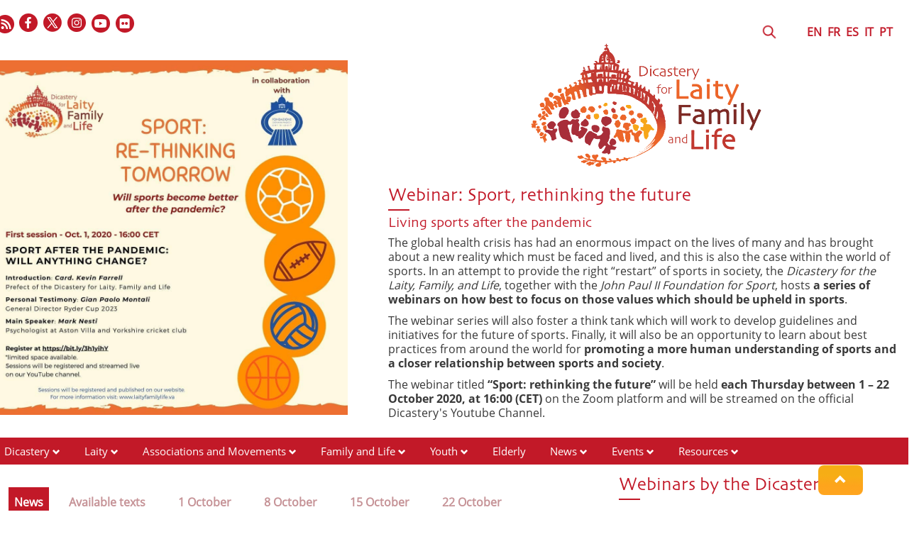

--- FILE ---
content_type: text/html; charset=UTF-8
request_url: https://www.laityfamilylife.va/content/laityfamilylife/en/eventi/2020/webinar-sullo-sport.html
body_size: 8175
content:
<!DOCTYPE HTML>
<html class="no-js" lang="en">
<head>
    <meta charset="utf-8">
    <!-- BEGIN: SEO -->
<title>Webinar: Sport, rethinking the future</title>
<meta name="description" content="Webinar: Sport, rethinking the future">
<meta name="keywords" content=", event, Dicastero, Sport, webinar">
<link rel="canonical" href="https://www.laityfamilylife.va/content/laityfamilylife/en/eventi/2020/webinar-sullo-sport.html">
<!-- BEGIN: OG -->
<meta property="og:title" content="Webinar: Sport, rethinking the future">
<meta property="og:image" content="https://www.laityfamilylife.va/content/dam/laityfamilylife/sito/logo/logo-en.png/_jcr_content/renditions/cq5dam.web.1280.1280.png">
<meta property="og:description" content="Webinar: Sport, rethinking the future">
<meta property="og:url" content="https://www.laityfamilylife.va/content/laityfamilylife/en/eventi/2020/webinar-sullo-sport.html">
<meta property="og:type" content="website">


<meta name="twitter:url" content="https://www.laityfamilylife.va/content/laityfamilylife/en/eventi/2020/webinar-sullo-sport.html">
<meta name="twitter:image" content="https://www.laityfamilylife.va/content/dam/laityfamilylife/sito/logo/logo-en.png/_jcr_content/renditions/cq5dam.web.1280.1280.png">
    <meta name="twitter:card" content="summary_large_image">
<meta name="twitter:description" content="Webinar: Sport, rethinking the future">
<meta name="twitter:title" content="Webinar: Sport, rethinking the future">
<!-- END OG-->
<!-- END: SEO -->
<!-- Global site tag (gtag.js) - Google Analytics -->
<script async="true" src="https://www.googletagmanager.com/gtag/js?id=G-6QJ0BBC426"></script>
<script>
  window.dataLayer = window.dataLayer || [];
  function gtag(){dataLayer.push(arguments);}
  gtag('js', new Date());
  gtag('config', 'G-6QJ0BBC426');
</script>

<link rel="stylesheet" href="/etc/designs/bootstrap/library/clientlibs.min.0d8d4e486089f01a0b1efcd4dde435e2.css" type="text/css">
<link rel="stylesheet" href="/etc/clientlibs/foundation/main.min.77f07f85da93e61bb291da28df2065ac.css" type="text/css">
<link rel="stylesheet" href="/etc/designs/generics2/library/clientlibs.min.25498fb47f0d5f43eead9ee78241c07f.css" type="text/css">
<link rel="stylesheet" href="/etc/designs/laityfamilylife/release/library/main.min.a4acf938ef2c247b0e0e585c84beb14a.css" type="text/css">
<link rel="stylesheet" href="/etc/designs/laityfamilylife/release/library/head.min.4d1e02ed940e641c342c0895d3902a1d.css" type="text/css">
<script type="text/javascript" src="/etc/clientlibs/granite/jquery.min.e0cc37eb1ac1cf9f859edde97cb8dc9f.js"></script>
<script type="text/javascript" src="/etc/clientlibs/granite/utils.min.cd31222ac49213ace66f3568912db918.js"></script>
<script type="text/javascript" src="/etc/clientlibs/granite/jquery/granite.min.e26b5f40a34d432bee3ded1ccbdc7041.js"></script>
<script type="text/javascript" src="/etc/clientlibs/foundation/jquery.min.d7c42e4a257b8b9fe38d1c53dd20d01a.js"></script>
<script type="text/javascript" src="/etc/designs/laityfamilylife/release/library/head.min.663628f795cb62444143fde1ebdf2b5b.js"></script>


<link rel="mask-icon" href="/etc/designs/laityfamilylife/release/library/main/images/favicon.svg" color="#757674" sizes="any"/>
<link rel="icon" href="/etc/designs/laityfamilylife/release/library/main/images/favicon.ico"/>
<link rel="apple-touch-icon-precomposed" href="/etc/designs/laityfamilylife/release/library/main/images/appletouch.png">
<meta name="viewport" content="width=device-width, initial-scale=1.0" />
<meta http-equiv="X-UA-Compatible" content="IE=edge">

</head>
<body class="laityfamilylife event">
    <div class="wrapper  site-laityfamilylife">
    <header id="header-page">
    <div class="row separator-header">
        <div class="block-display">
            <div class="col-xs-12 col-sm-5 col-md-5 header-logo">
                <div class="icon-social-link">
                    <ul class="social-icons-special">
    <li class="flickr"><a target="_blank" href="https://www.flickr.com/photos/laityfamilylife/albums" title="Flickr"></a></li>
    <li class="youtube"><a target="_blank" href="https://www.youtube.com/channel/UC7oVBYCke8VNKz7c7KtWlkg" title="Youtube"></a></li>
    <li class="instagram"><a target="_blank" href="https://www.instagram.com/laityfamilylife/" title="Instagram"></a></li>
    <li class="twitter"><a target="_blank" href="https://twitter.com/LaityFamilyLife" title="Twitter"></a></li>
    <li class="facebook"><a target="_blank" href="https://www.facebook.com/laityfamilylife" title="Facebook"></a></li>
    <li class="rss">
        <a href="/content/laityfamilylife/en/_jcr_content/icon-social.rss.xml" target="_blank" title="Rss"></a>
    </li>
    </ul>
    </div>
                


<!--  BEGIN BANNER COMPONENT -->

<div class="siv-image">
    
                <img class="siv-image-img" title="fotoIG" alt="fotoIG" src="/content/laityfamilylife/en/eventi/2020/webinar-sullo-sport/_jcr_content/image-event.img.jpg/1600963073674.jpg">
                
</div>
<!--  END BANNER COMPONENT --></div>
            <div class="col-xs-12 col-sm-7 col-md-7  header-other">
                <div class="col-xs-12 col-sm-12 col-md-12">
                    <div class="language">
                        <div class="header-language">
                            
        

<!-- BEGIN languagesnav -->
        

            
            
            
            <a class="current-language" href="/content/laityfamilylife/en/eventi/2020/webinar-sullo-sport.html"> EN</a>
            
            
            
            <a href="/content/laityfamilylife/fr/eventi/2020/webinar-sullo-sport.html"> FR</a>
            
            
            
            <a href="/content/laityfamilylife/es/eventi/2020/webinar-sullo-sport.html"> ES</a>
            
            
            
            <a href="/content/laityfamilylife/it/eventi/2020/webinar-sullo-sport.html"> IT</a>
            
            
            
            <a href="/content/laityfamilylife/pt/eventi/2020/webinar-sullo-sport.html"> PT</a>




<!-- END languagesnav --></div>
                        <div class="header-search">
                            <a href="#"><span class="icon-search">&nbsp;</span></a>
                            <!-- BEGIN searchform -->
<div class="siv-searchform header-search-container">
    <form id="searchbox" action="/content/laityfamilylife/en/ricerca.html">
        <input class="header-search-input" name="q" value="" placeholder="Search">
        <input value="Search" type="submit">
    </form>
</div>
<!-- END searchform --></div>
                    </div>
                </div>
                <a id="logo-header" href="/content/laityfamilylife/en.html">
                    <img class="desktop-logo" src="/content/dam/laityfamilylife/sito/logo/logo-en.png/_jcr_content/renditions/cq5dam.web.1280.1280.png" alt="Laity Family Life - Site"/>
                    <img class="mobile-logo" src="/content/dam/laityfamilylife/sito/logo/internal-logo-en.png/_jcr_content/renditions/cq5dam.web.1280.1280.png" alt="Laity Family Life - Site"/>
                </a>

                <div class="parsys-header-events col-md-12 col-sm-12 col-xs-12">
                    


<h2 class="default-style "  >Webinar: Sport, rethinking the future</h2>


<h4 class="default-style "  >Living sports after the pandemic</h4>

<!-- BEGIN text -->

<div class="siv-text "><p>The global health crisis has had an enormous impact on the lives of many and has brought about a new reality which must be faced and lived, and this is also the case within the world of sports. In an attempt to provide the right “restart” of sports in society, the <i>Dicastery for the Laity, Family, and Life</i>, together with the&nbsp;<i>John Paul II Foundation for Sport</i>, hosts<b> a series of webinars on how best to focus on those values which should be upheld in sports</b>. </p>
<p>The webinar series will also foster a think tank which will work to develop guidelines and initiatives for the future of sports. Finally, it will also be an opportunity to learn about best practices from around the world for <b>promoting a more human understanding of sports and a closer relationship between sports and society</b>.</p>
<p>The webinar titled <b>“Sport: rethinking the future”</b> will be held<b> each Thursday between 1 – 22 October 2020, at 16:00 (CET)</b> on the Zoom platform and will be streamed on the official Dicastery's Youtube Channel.&nbsp;</p>
</div>
<!-- END text -->
</div>
            </div>
        </div>
        <div class="col-md-12 col-sm-12 col-xs-12 menu page">
            <div id="mobile-menu">
                <div id="nav-icon2">
                    <span></span>
                    <span></span>
                    <span></span>
                    <span></span>
                    <span></span>
                    <span></span>
                </div>
            </div>
            <div class="menu choose">
    <ul id="menuchoose">
<li><a href="/content/laityfamilylife/en/il-dicastero.html">Dicastery</a>
        <i class="glyphicon glyphicon-chevron-down"></i>
                <ul class="submenu">
                <li>
                            <a href="/content/laityfamilylife/en/il-dicastero/chi-siamo.html">Who we are</a>
                        </li>
                    <li>
                            <a href="/content/laityfamilylife/en/il-dicastero/membri-e-consultori.html">Members and Consultors</a>
                        </li>
                    <li>
                            <a href="/content/laityfamilylife/en/il-dicastero/sedula-mater.html">Sedula Mater</a>
                        </li>
                    <li>
                            <a href="/content/laityfamilylife/en/il-dicastero/lo-statuto.html">Statutes of the Dicastery</a>
                        </li>
                    <li>
                            <a href="/content/laityfamilylife/en/il-dicastero/Praedicate-evangelium.html">Praedicate Evangelium</a>
                        </li>
                    <li>
                            <a href="/content/laityfamilylife/en/il-dicastero/visite-ad-limina.html">Ad Limina Visits</a>
                        </li>
                    </ul>
            </li>
<li><a href="/content/laityfamilylife/en/laici.html">Laity</a>
        <i class="glyphicon glyphicon-chevron-down"></i>
                <ul class="submenu">
                <li>
                            <a href="/content/laityfamilylife/en/laici/formazione.html">Formation of the Laity</a>
                        </li>
                    <li>
                            <a href="/content/laityfamilylife/en/laici/risorse-laici.html">Resources - Laity</a>
                        </li>
                    </ul>
            </li>
<li><a href="/content/laityfamilylife/en/associazioni-e-movimenti.html">Associations and Movements</a>
        <i class="glyphicon glyphicon-chevron-down"></i>
                <ul class="submenu">
                <li>
                            <a href="/content/laityfamilylife/en/associazioni-e-movimenti/repertorio.html">Directory of associations</a>
                        </li>
                    <li>
                            <a href="/content/laityfamilylife/en/associazioni-e-movimenti/procedura-per-il-riconoscimento-delle-associazioni-internazional.html">Recognition of  International Associations of the Faithful</a>
                        </li>
                    <li>
                            <a href="/content/laityfamilylife/en/associazioni-e-movimenti/decreto-generale--2021.html">General Decree 2021</a>
                        </li>
                    <li>
                            <a href="/content/laityfamilylife/en/associazioni-e-movimenti/risorse-associazioni.html">Resources - Associations and Movements</a>
                        </li>
                    </ul>
            </li>
<li><a href="/content/laityfamilylife/en/famiglia-e-vita-.html">Family and Life</a>
        <i class="glyphicon glyphicon-chevron-down"></i>
                <ul class="submenu">
                <li>
                            <a href="/content/laityfamilylife/en/famiglia-e-vita-/sezione-famiglia.html">Family</a>
                        </li>
                    <li>
                            <a href="/content/laityfamilylife/en/famiglia-e-vita-/incontri-mondiali-delle-famiglie.html">World Meetings of Families</a>
                        </li>
                    <li>
                            <a href="/content/laityfamilylife/en/famiglia-e-vita-/sezione-vita.html">Life</a>
                        </li>
                    <li>
                            <a href="/content/laityfamilylife/en/famiglia-e-vita-/Risorse-famiglia-e-vita.html">Resources - Family and Life</a>
                        </li>
                    <li>
                            <a href="/content/laityfamilylife/en/famiglia-e-vita-/strumenti-pastorali.html">Pastoral Tools</a>
                        </li>
                    </ul>
            </li>
<li><a href="/content/laityfamilylife/en/giovani.html">Youth</a>
        <i class="glyphicon glyphicon-chevron-down"></i>
                <ul class="submenu">
                <li>
                            <a href="/content/laityfamilylife/en/giovani/gmg.html">World Youth Day</a>
                        </li>
                    <li>
                            <a href="/content/laityfamilylife/en/giovani/iyab.html">IYAB</a>
                        </li>
                    <li>
                            <a href="/content/laityfamilylife/en/giovani/pastorale-giovanile.html">Youth Ministry</a>
                        </li>
                    <li>
                            <a href="/content/laityfamilylife/en/giovani/risorse-giovani.html">Resources - Youth</a>
                        </li>
                    </ul>
            </li>
<li><a href="/content/laityfamilylife/en/anziani.html">Elderly</a>
        </li>
<li><a href="/content/laityfamilylife/en/news.html">News</a>
        <i class="glyphicon glyphicon-chevron-down"></i>
                <ul class="submenu">
                <li>
                            <a href="/content/laityfamilylife/en/news/2016.html">2016</a>
                        </li>
                    <li>
                            <a href="/content/laityfamilylife/en/news/2017.html">2017</a>
                        </li>
                    <li>
                            <a href="/content/laityfamilylife/en/news/2018.html">2018</a>
                        </li>
                    <li>
                            <a href="/content/laityfamilylife/en/news/2019.html">2019</a>
                        </li>
                    <li>
                            <a href="/content/laityfamilylife/en/news/2020.html">2020</a>
                        </li>
                    <li>
                            <a href="/content/laityfamilylife/en/news/2021.html">2021</a>
                        </li>
                    <li>
                            <a href="/content/laityfamilylife/en/news/2022.html">2022</a>
                        </li>
                    <li>
                            <a href="/content/laityfamilylife/en/news/2023.html">2023</a>
                        </li>
                    <li>
                            <a href="/content/laityfamilylife/en/news/2024.html">2024</a>
                        </li>
                    <li>
                            <a href="/content/laityfamilylife/en/news/2025.html">2025</a>
                        </li>
                    <li>
                            <a href="/content/laityfamilylife/en/news/notizie.html">News</a>
                        </li>
                    <li>
                            <a href="/content/laityfamilylife/en/news/amorislaetitia.html">Amoris Laetitia Family Year</a>
                        </li>
                    </ul>
            </li>
<li><a href="/content/laityfamilylife/en/eventi.html">Events</a>
        <i class="glyphicon glyphicon-chevron-down"></i>
                <ul class="submenu">
                <li>
                            <a href="/content/laityfamilylife/en/eventi/2017.html">2017</a>
                        </li>
                    <li>
                            <a href="/content/laityfamilylife/en/eventi/2018.html">2018</a>
                        </li>
                    <li>
                            <a href="/content/laityfamilylife/en/eventi/2019.html">2019</a>
                        </li>
                    <li>
                            <a href="/content/laityfamilylife/en/eventi/2020.html">2020</a>
                        </li>
                    <li>
                            <a href="/content/laityfamilylife/en/eventi/2021.html">2021</a>
                        </li>
                    <li>
                            <a href="/content/laityfamilylife/en/eventi/2022.html">2022</a>
                        </li>
                    <li>
                            <a href="/content/laityfamilylife/en/eventi/2023.html">2023</a>
                        </li>
                    <li>
                            <a href="/content/laityfamilylife/en/eventi/2024.html">2024</a>
                        </li>
                    <li>
                            <a href="/content/laityfamilylife/en/eventi/2025.html">2025</a>
                        </li>
                    </ul>
            </li>
<li><a href="/content/laityfamilylife/en/Risorse.html">Resources</a>
        <i class="glyphicon glyphicon-chevron-down"></i>
                <ul class="submenu">
                <li>
                            <a href="/content/laityfamilylife/en/Risorse/interventi.html">Interventions</a>
                        </li>
                    <li>
                            <a href="/content/laityfamilylife/en/Risorse/pubblicazioni.html">Publications</a>
                        </li>
                    <li>
                            <a href="/content/laityfamilylife/en/Risorse/documenti.html">Documents</a>
                        </li>
                    <li>
                            <a href="/content/laityfamilylife/en/Risorse/messaggi-papali.html">Papal Messages</a>
                        </li>
                    <li>
                            <a href="/content/laityfamilylife/en/Risorse/podcast.html">Podcasts</a>
                        </li>
                    </ul>
            </li>
</ul>
</div>
<div class="clear"></div></div>
    </div>
</header><div class="block-display">
<main id="main-container" class="event">
    <section id="content-bottom">
        <div class="container-fluid">
            <div class="row event">
            <div class="right-separator col-md-8 col-sm-8 col-xs-12 ">
                <script type="text/javascript">
jQuery(function($){
    $("div.tab").click(function(){
        var indClicked = $(this).attr("index");
        $("div.tab").each(function(i, l){
            $(this).removeClass("tab-active");
            if(i==indClicked){
                $(this).addClass("tab-active");
            }
        });
        $("div.list-parsys").each(function(i, l){
            $(this).removeClass("list-active");
            if(i==indClicked){
                $(this).addClass("list-active");
            }
        });
        setTimeout(function () {
            $(".cq-editrollover-insert-message").each(function () {
                if ($(this).parent().width() < 1) {
                    $(this).css("display", "none");
                    $(this).parent().css("display", "none");
                }
                else {
                    $(this).css("display", "block");
                    $(this).css("text-align", "center");
                    $(this).parent().css("display", "block");

                }
            });

        }, 1000);
        /*edit bar hidden*/
        $(".x-panel.cq-editbar").css("display", "block");
        setTimeout(function () {
          /*  var windowsTop = $(document).scrollTop();
            console.log("WINDOWS TOP"+windowsTop);*/
            var limittop = $(".event .right-separator").offset().top;
            console.log("LIMIT "+limittop);
            $(".x-panel.cq-editbar").each(function () {
                if ($(this).offset().top <= limittop && $(this).offset().left == 0 ) {
                    console.log("offset top  "+$(this).offset().top);
                    console.log("offset left  "+$(this).offset().left);
                    $(this).css("display", "none");
                }
                else{
                    $(this).css("display", "block");
                }

            });

        }, 3000);
    });
});
</script>

<div class="siv-tab-event">
    <div class="siv-list-tabs">
        <div class="tab tab-active" index="0"><button class="up">News</button></div>
        <div class="tab " index="1"><button class="up">Available texts</button></div>
        <div class="tab " index="2"><button class="up">1 October</button></div>
        <div class="tab " index="3"><button class="up">8 October</button></div>
        <div class="tab " index="4"><button class="up">15 October</button></div>
        <div class="tab " index="5"><button class="up">22 October</button></div>
        </div>
    <div class="siv-list-container">
        <div class="list-parsys list-active" index="0">
                <a name="initlist"></a>
        <div class="container-fluid list fullview">
        <div class="row">
                <div class="list-item">
                    <figure class="image">
                        <div class="thumbnail-img natural" >
                            <a href="/content/laityfamilylife/en/news/2020/sport-e-pandemia--quattro-sessioni-per-un-solo-obiettivo.html">
                                <img src="/content/dam/laityfamilylife/News/2020/webinarSport_Conclusionixweb.jpeg/_jcr_content/renditions/cq5dam.web.1280.1280.jpeg" class="featured-image" alt="webinarSport_Conclusionixweb.jpeg"/>
                            </a>
                        </div>
                    </figure>
                    <div class="textArticle">
                        <div class="eyelet">
                            <h6>Sport</h6>
                        </div>
                        <div class="title">
                            <a href="/content/laityfamilylife/en/news/2020/sport-e-pandemia--quattro-sessioni-per-un-solo-obiettivo.html"> <h4>Sports and the pandemic: four webinars with one goal</h4></a>
                        </div>
                        <div class="subtitle">
                            <h6>At the conclusion of the webinar series on sports and the pandemic, reflections and proposals for the future</h6>
                        </div>
                        <p>The first webinar of the COVID era, which was organized by the Dicastery for the Laity, Family, and Life in collaboration with the John Paul II Foundation for Sport, has come to a successful ...</p>

                        <div class="related col-md-12 col-sm-12 col-xs-12">
                            <div class="box-related">
                                        <a href="/content/dam/laityfamilylife/Eventi/WebinarSport/WebinarSport_closing remarks_ENG.pdf" target="_blank">
                                            <i class="fa fa-file-pdf-o"></i>&nbsp;
                                                Closing Remarks - ENG</a>
                                    </div>
                                </div> <div class="social col-md-12 col-sm-12">
                                







<div class="spc_social_inline_share_toolbox socialShareSmallSize" data-description="" data-title="Sports and the pandemic: four webinars with one goal" data-url="https://www.laityfamilylife.va/content/laityfamilylife/en/news/2020/sport-e-pandemia--quattro-sessioni-per-un-solo-obiettivo.html"></div>
        <script src="/etc/clientlibs/generics2/spc_social_share.min.js" defer="defer" onload="SPCSocialShare.init('facebook,whatsapp,twitter,print,email,','Read more')"></script>
        <link rel="stylesheet" href="/etc/clientlibs/generics2/spc_social_share.min.46b985457a22a91139243270132efe7e.css" type="text/css">

    </div>
                        </div>
                </div>
            </div>
        <div class="row">
                <div class="list-item">
                    <figure class="image">
                        <div class="thumbnail-img natural" >
                            <a href="/content/laityfamilylife/en/news/2020/un-futuro-all_insegna-dei-valori-dello-sport.html">
                                <img src="/content/dam/laityfamilylife/News/2020/Cattura 4 sessione webinar sport.JPG/_jcr_content/renditions/cq5dam.web.1280.1280.jpeg" class="featured-image" alt="Cattura 4 sessione webinar sport.JPG"/>
                            </a>
                        </div>
                    </figure>
                    <div class="textArticle">
                        <div class="eyelet">
                            <h6>Sport</h6>
                        </div>
                        <div class="title">
                            <a href="/content/laityfamilylife/en/news/2020/un-futuro-all_insegna-dei-valori-dello-sport.html"> <h4>A future inspired by the values of sports </h4></a>
                        </div>
                        <div class="subtitle">
                            <h6>The final session of the webinar series dedicated to the future of sports in this time of COVID</h6>
                        </div>
                        <p>“Proposals for a better restart” was the theme of the concluding session in a webinar series on sports held by the Dicastery for the Laity, Family, and Life. This webinar was focused on the ...</p>

                        <div class="related col-md-12 col-sm-12 col-xs-12">
                            </div> <div class="social col-md-12 col-sm-12">
                                







<div class="spc_social_inline_share_toolbox socialShareSmallSize" data-description="" data-title="A future inspired by the values of sports " data-url="https://www.laityfamilylife.va/content/laityfamilylife/en/news/2020/un-futuro-all_insegna-dei-valori-dello-sport.html"></div></div>
                        </div>
                </div>
            </div>
        <div class="row">
                <div class="list-item">
                    <figure class="image">
                        <div class="thumbnail-img natural" >
                            <a href="/content/laityfamilylife/en/news/2020/sport--proposals-for-a-better-restart.html">
                                <img src="/content/dam/laityfamilylife/Eventi/WebinarSport/inclusive sports.jpg/_jcr_content/renditions/cq5dam.web.1280.1280.jpeg" class="featured-image" alt="inclusive sports.jpg"/>
                            </a>
                        </div>
                    </figure>
                    <div class="textArticle">
                        <div class="eyelet">
                            <h6>Sport</h6>
                        </div>
                        <div class="title">
                            <a href="/content/laityfamilylife/en/news/2020/sport--proposals-for-a-better-restart.html"> <h4>Sport: proposals for a better restart</h4></a>
                        </div>
                        <p>“Inclusive sports” was the theme of the penultimate webinar session on sports organized by our Dicastery in collaboration with the John Paul II Foundation for Sport.
Cristina Gangemi, director of the ...</p>

                        <div class="related col-md-12 col-sm-12 col-xs-12">
                            </div> <div class="social col-md-12 col-sm-12">
                                







<div class="spc_social_inline_share_toolbox socialShareSmallSize" data-description="" data-title="Sport: proposals for a better restart" data-url="https://www.laityfamilylife.va/content/laityfamilylife/en/news/2020/sport--proposals-for-a-better-restart.html"></div></div>
                        </div>
                </div>
            </div>
        <div class="row">
                <div class="list-item">
                    <figure class="image">
                        <div class="thumbnail-img natural" >
                            <a href="/content/laityfamilylife/en/news/2020/modello-di-vita.html">
                                <img src="/content/dam/laityfamilylife/News/2020/Foto sport.jpg/_jcr_content/renditions/cq5dam.web.1280.1280.jpeg" class="featured-image" alt="Foto sport.jpg"/>
                            </a>
                        </div>
                    </figure>
                    <div class="textArticle">
                        <div class="eyelet">
                            <h6>Sport</h6>
                        </div>
                        <div class="title">
                            <a href="/content/laityfamilylife/en/news/2020/modello-di-vita.html"> <h4>A model for life</h4></a>
                        </div>
                        <div class="subtitle">
                            <h6>The second webinar in a series designed to encourage the best “restart” of sports in society</h6>
                        </div>
                        <p>“Giving the best of oneself: sports as a model for life”: the&nbsp;Document&nbsp;prepared by the Dicastery in 2018 was a common thread in the second of four webinars on sports hosted in collaboration ...</p>

                        <div class="related col-md-12 col-sm-12 col-xs-12">
                            <div class="box-related">
                                        <a href="/content/dam/laityfamilylife/News/2020/100520 Sport webinar -speakers.pdf" target="_blank">
                                            <i class="fa fa-file-pdf-o"></i>&nbsp;
                                                Sport: re-thinking tomorrow. Webinar program</a>
                                    </div>
                                <div class="box-related">
                                        <a href="https://youtu.be/sZO0I1osAPI" target="_blank">
                                            <i class="glyphicon glyphicon-facetime-video"></i>&nbsp;
                                                Highlights</a>
                                    </div>
                                </div> <div class="social col-md-12 col-sm-12">
                                







<div class="spc_social_inline_share_toolbox socialShareSmallSize" data-description="" data-title="A model for life" data-url="https://www.laityfamilylife.va/content/laityfamilylife/en/news/2020/modello-di-vita.html"></div></div>
                        </div>
                </div>
            </div>
        <div class="row">
                <div class="list-item">
                    <figure class="image">
                        <div class="thumbnail-img natural" >
                            <a href="/content/laityfamilylife/en/news/2020/dalla-pandemia-alla-ripartenza1.html">
                                <img src="/content/dam/laityfamilylife/News/2020/Webinarsport_ripartenza_webnews.jpg/_jcr_content/renditions/cq5dam.web.1280.1280.jpeg" class="featured-image" alt="Webinarsport_ripartenza_webnews.jpg"/>
                            </a>
                        </div>
                    </figure>
                    <div class="textArticle">
                        <div class="eyelet">
                            <h6>Sport</h6>
                        </div>
                        <div class="title">
                            <a href="/content/laityfamilylife/en/news/2020/dalla-pandemia-alla-ripartenza1.html"> <h4>From the pandemic to the “restart”</h4></a>
                        </div>
                        <div class="subtitle">
                            <h6>The first of four webinars on the future of sports in the era of COVID-19</h6>
                        </div>
                        <p>“The current situation runs the risk of driving people away from sports, especially young people, and especially all those who live in disadvantaged countries most affected by the economic crisis.” ...</p>

                        <div class="related col-md-12 col-sm-12 col-xs-12">
                            <div class="box-related">
                                        <a href="/content/dam/laityfamilylife/Eventi/WebinarSport/Prefect_Webinar - Sport rethinking tomorrow_IntroRemarksENG_01102020.pdf" target="_blank">
                                            <i class="fa fa-file-pdf-o"></i>&nbsp;
                                                Introductory Remarks by Card. Kevin Farrell </a>
                                    </div>
                                </div> <div class="social col-md-12 col-sm-12">
                                







<div class="spc_social_inline_share_toolbox socialShareSmallSize" data-description="" data-title="From the pandemic to the “restart”" data-url="https://www.laityfamilylife.va/content/laityfamilylife/en/news/2020/dalla-pandemia-alla-ripartenza1.html"></div></div>
                        </div>
                </div>
            </div>
        <div class="row">
                <div class="list-item">
                    <figure class="image">
                        <div class="thumbnail-img natural" >
                            <a href="/content/laityfamilylife/en/news/2020/ripensando-il-futuro.html">
                                <img src="/content/dam/laityfamilylife/News/2020/foto news Info.jpg/_jcr_content/renditions/cq5dam.web.1280.1280.jpeg" class="featured-image" alt="foto news Info.jpg"/>
                            </a>
                        </div>
                    </figure>
                    <div class="textArticle">
                        <div class="eyelet">
                            <h6>Sport</h6>
                        </div>
                        <div class="title">
                            <a href="/content/laityfamilylife/en/news/2020/ripensando-il-futuro.html"> <h4>Rethinking tomorrow</h4></a>
                        </div>
                        <div class="subtitle">
                            <h6>A series of four webinars in October to promote the best “restart” of sports within society</h6>
                        </div>
                        <p>The Dicastery for the Laity, Family, and Life, together with the St. John Paul II Foundation for Sport, will host a series of four webinars in October to promote the best “restart” of sports within ...</p>

                        <div class="related col-md-12 col-sm-12 col-xs-12">
                            </div> <div class="social col-md-12 col-sm-12">
                                







<div class="spc_social_inline_share_toolbox socialShareSmallSize" data-description="" data-title="Rethinking tomorrow" data-url="https://www.laityfamilylife.va/content/laityfamilylife/en/news/2020/ripensando-il-futuro.html"></div></div>
                        </div>
                </div>
            </div>
        <div class="row">
                <div class="list-item">
                    <figure class="image">
                        <div class="thumbnail-img natural" >
                            <a href="/content/laityfamilylife/en/news/2020/_sport--ripensando-il-futuro--a-ottobre-il-seminario.html">
                                <img src="/content/dam/laityfamilylife/News/2020/respiratory-protection-protective-mask-mouth-guard-coronavirus-corona-virus-football-game-cancellation-bundesliga.jpg/_jcr_content/renditions/cq5dam.web.1280.1280.jpeg" class="featured-image" alt="respiratory-protection-protective-mask-mouth-guard-coronavirus-corona-virus-football-game-cancellation-bundesliga.jpg"/>
                            </a>
                        </div>
                    </figure>
                    <div class="textArticle">
                        <div class="eyelet">
                            <h6>Church and Sport</h6>
                        </div>
                        <div class="title">
                            <a href="/content/laityfamilylife/en/news/2020/_sport--ripensando-il-futuro--a-ottobre-il-seminario.html"> <h4>"Sport: rethinking tomorrow": a seminar in October </h4></a>
                        </div>
                        <div class="subtitle">
                            <h6>An online seminar to focus on the values to be upheld in sports after the pandemic</h6>
                        </div>
                        <p>The global health crisis has had an enormous impact on the lives of many and has brought about a new reality which must be faced and lived, and this is also the case within the world of sports. In an ...</p>

                        <div class="related col-md-12 col-sm-12 col-xs-12">
                            <div class="box-related">
                                        <a href="/content/dam/laityfamilylife/Pdf/Sportwebinar - Brochure for participants per news.pdf" target="_blank">
                                            <i class="fa fa-file-pdf-o"></i>&nbsp;
                                                Brochure Webinar on Sport</a>
                                    </div>
                                <div class="box-related">
                                        <a href="https://bit.ly/3h1yihY" target="_blank">
                                            <i class="glyphicon glyphicon-open-file"></i>&nbsp;
                                                Webinar Form: Register here!</a>
                                    </div>
                                </div> <div class="social col-md-12 col-sm-12">
                                







<div class="spc_social_inline_share_toolbox socialShareSmallSize" data-description="" data-title=""Sport: rethinking tomorrow": a seminar in October " data-url="https://www.laityfamilylife.va/content/laityfamilylife/en/news/2020/_sport--ripensando-il-futuro--a-ottobre-il-seminario.html"></div></div>
                        </div>
                </div>
            </div>
        </div>

</div>
            <div class="list-parsys " index="1">
                

<!-- BEGIN text -->

<div class="siv-text "><p>In this section, find all the available texts from the webinars.</p>
<p>&nbsp;</p>
</div>
<!-- END text -->
<!-- Begin Download -->

        <div class="siv-download-button siv-icon_type_generic siv-icon_type_pdf " >
            <a href="/content/dam/laityfamilylife/Eventi/WebinarSport/Prefect_Webinar%20-%20Sport%20rethinking%20tomorrow_IntroRemarksENG_01102020.pdf" title="Introductory Remarks - Card. Kevin FARRELL [ENG]" class="cq-dd-file" target="_blank"><span>Introductory Remarks - Card. Kevin FARRELL [ENG]</span>
            </a>
        </div>
        <div class="download-descrizione">1st October 2020</div>
        <div class="clear"></div>
        
<!-- END Download -->
<!-- Begin Download -->

        <div class="siv-download-button siv-icon_type_generic siv-icon_type_pdf " >
            <a href="/content/dam/laityfamilylife/Eventi/WebinarSport/Sport%20after%20the%20Covid%20crisis%20-%20Mark%20nesti.pdf" title="Sport  after the pandemic - Mark Nesti [ENG]" class="cq-dd-file" target="_blank"><span>Sport  after the pandemic - Mark Nesti [ENG]</span>
            </a>
        </div>
        <div class="download-descrizione">1st October 2020</div>
        <div class="clear"></div>
        
<!-- END Download -->
<!-- Begin Download -->

        <div class="siv-download-button siv-icon_type_generic siv-icon_type_pdf " >
            <a href="/content/dam/laityfamilylife/Eventi/WebinarSport/Vatican%20Webinar%20Paper%20Baumann.pdf" title="Giving the best of yourself - Wolfgang Baumann [ENG]" class="cq-dd-file" target="_blank"><span>Giving the best of yourself - Wolfgang Baumann [ENG]</span>
            </a>
        </div>
        <div class="download-descrizione">8th October 2020</div>
        <div class="clear"></div>
        
<!-- END Download -->
<!-- Begin Download -->

        <div class="siv-download-button siv-icon_type_generic siv-icon_type_pdf " >
            <a href="/content/dam/laityfamilylife/Eventi/WebinarSport/Presentation%20C%20Gangemi%20%20The%20Witness%20of%20Inclusive%20Sport.pdf" title="The Witness of Inclusive Sport - Cristina Gangemi [ENG]" class="cq-dd-file" target="_blank"><span>The Witness of Inclusive Sport - Cristina Gangemi [ENG]</span>
            </a>
        </div>
        <div class="download-descrizione">15th October 2020</div>
        <div class="clear"></div>
        
<!-- END Download -->
<!-- Begin Download -->

        <div class="siv-download-button siv-icon_type_generic siv-icon_type_pdf " >
            <a href="/content/dam/laityfamilylife/Eventi/WebinarSport/10.15.20%20Inclusive%20Sport%20final_tim%20shriver.pdf" title=" Inclusive Sport - Tim Shriver [ENG]" class="cq-dd-file" target="_blank"><span> Inclusive Sport - Tim Shriver [ENG]</span>
            </a>
        </div>
        <div class="download-descrizione">15th October 2020</div>
        <div class="clear"></div>
        
<!-- END Download -->
<!-- Begin Download -->

        <div class="siv-download-button siv-icon_type_generic siv-icon_type_pdf " >
            <a href="/content/dam/laityfamilylife/Eventi/WebinarSport/Introduction%20daniele%20pasquini%20webinar%204.pdf" title="Proposals for a better restart -  Daniele Pasquini [ENG]" class="cq-dd-file" target="_blank"><span>Proposals for a better restart -  Daniele Pasquini [ENG]</span>
            </a>
        </div>
        <div class="download-descrizione">22nd October 2020</div>
        <div class="clear"></div>
        
<!-- END Download -->
<!-- Begin Download -->

        <div class="siv-download-button siv-icon_type_generic siv-icon_type_pdf " >
            <a href="/content/dam/laityfamilylife/Eventi/WebinarSport/WebinarSport_closing%20remarks_ENG.pdf" title="Closing Remarks - Santiago P&eacute;rez de Camino [ENG]" class="cq-dd-file" target="_blank"><span>Closing Remarks - Santiago P&eacute;rez de Camino [ENG]</span>
            </a>
        </div>
        <div class="download-descrizione">22nd October 2020</div>
        <div class="clear"></div>
        
<!-- END Download -->
</div>
            <div class="list-parsys " index="2">
                


<h2 class="default-style "  >Webinar: Sport, rethinking the future - Highlights Day 1</h2>



<div class="video-container">
    <iframe width="1114" height="696" src="https://www.youtube.com/embed/UroUMGawEVU" frameborder="0" allow="accelerometer; autoplay; clipboard-write; encrypted-media; gyroscope; picture-in-picture" allowfullscreen></iframe>
    </div>

<div class="separator-component style-orange"></div>




<h2 class="default-style "  >Webinar: Sport, rethinking the future - FULL VIDEO Day 1</h2>



<div class="video-container">
    <iframe width="1237" height="696" src="https://www.youtube.com/embed/MIgfRXjLQpk" frameborder="0" allow="accelerometer; autoplay; clipboard-write; encrypted-media; gyroscope; picture-in-picture" allowfullscreen></iframe>
    </div>


</div>
            <div class="list-parsys " index="3">
                


<h2 class="default-style "  >Webinar: Sport, rethinking the future - Highlights Day 2</h2>



<div class="video-container">
    <iframe width="1114" height="696" src="https://www.youtube.com/embed/sZO0I1osAPI" frameborder="0" allow="accelerometer; autoplay; clipboard-write; encrypted-media; gyroscope; picture-in-picture" allowfullscreen></iframe>
    </div>

<div class="separator-component style-orange"></div>




<h2 class="default-style "  >Webinar: Sport, rethinking the future - FULL VIDEO Day 2</h2><div class="separator-component style-default"></div>





<div class="video-container">
    <iframe width="1237" height="696" src="https://www.youtube.com/embed/ZcKf00shoB0" frameborder="0" allow="accelerometer; autoplay; clipboard-write; encrypted-media; gyroscope; picture-in-picture" allowfullscreen></iframe>
    </div>


</div>
            <div class="list-parsys " index="4">
                


<h2 class="default-style "  >Webinar: Sport, rethinking the future- Highlights Day 3</h2>



<div class="video-container">
    <iframe width="1205" height="753" src="https://www.youtube.com/embed/qdg4p15wBLU" frameborder="0" allow="accelerometer; autoplay; clipboard-write; encrypted-media; gyroscope; picture-in-picture" allowfullscreen></iframe>
    </div>




<h2 class="default-style "  >Webinar: Sport, rethinking the future- FULL VIDEO Day 3</h2>



<div class="video-container">
    <iframe width="1237" height="696" src="https://www.youtube.com/embed/07oXfAIyvgM" frameborder="0" allow="accelerometer; autoplay; clipboard-write; encrypted-media; gyroscope; picture-in-picture" allowfullscreen></iframe>
    </div>


</div>
            <div class="list-parsys " index="5">
                


<h2 class="default-style "  >Webinar: Sport, rethinking the future - Highlights Day 4</h2>



<div class="video-container">
    <iframe width="560" height="315" src="https://www.youtube.com/embed/Tn1_QbaeGS4" frameborder="0" allow="accelerometer; autoplay; clipboard-write; encrypted-media; gyroscope; picture-in-picture" allowfullscreen></iframe>
    </div>




<h2 class="default-style "  >Webinar: Sport, rethinking the future - FULL VIDEO Day 4</h2>



<div class="video-container">
    <iframe width="1280" height="720" src="https://www.youtube.com/embed/3OwvLIEhEFg" frameborder="0" allow="accelerometer; autoplay; clipboard-write; encrypted-media; gyroscope; picture-in-picture" allowfullscreen></iframe>
    </div>


</div>
            </div>
</div>
<div class="clear"></div>
<div class="box-tags-event">
                    <div class="row tags col-md-12">
                                <a href="/content/laityfamilylife/en/tags.webinar.html" class="tag">
                                        <i class="glyphicon glyphicon-tag"></i>Webinar</a>
                                <a href="/content/laityfamilylife/en/tags.event.html" class="tag">
                                        <i class="glyphicon glyphicon-tag"></i>Event</a>
                                <a href="/content/laityfamilylife/en/tags.Dicastero.html" class="tag">
                                        <i class="glyphicon glyphicon-tag"></i>Dicastery</a>
                                <a href="/content/laityfamilylife/en/tags.Sport.html" class="tag">
                                        <i class="glyphicon glyphicon-tag"></i>Sport</a>
                                </div>
                        </div>
            </div>
            <div class="event aside col-md-4 col-sm-4 col-xs-12">
                


<h2 class="default-style "  >Webinars by the Dicastery</h2>
</div>
            </div>
        </div>
    </section>
</main>
</div><footer id="footer-page">
    <div class="leaf col-md-2">
        <img src="/content/dam/laityfamilylife/Fotonostre/foglia.png" alt="lfl-icon"/>
    </div>

    <div class="block-display">
        <div class="row">
            <div class=" col-md-12">
                <div class="section"></div><div class="iparys_inherited"><div class="parsys_column cq-colctrl-lt1"><div class="parsys_column cq-colctrl-lt1-c0">

<!-- BEGIN text -->

<div class="siv-text "><p>Dicastery for Laity, Family and Life<br>
Palazzo San Calisto<br>
00120 Vatican City</p>
</div>
<!-- END text --></div><div class="parsys_column cq-colctrl-lt1-c1">


<!--  BEGIN BANNER COMPONENT -->

<div class="siv-image">
    
                <img class="siv-image-img" title="footer-logo" alt="footer-logo" src="/content/laityfamilylife/en/_jcr_content/i-footer-container0/image.img.png/1667843549589.png">
                
</div>
<!--  END BANNER COMPONENT -->

<!-- BEGIN text -->

<div class="siv-text "><p style="text-align: center;">© Dicastery for Laity, Family and Life 2017 - 2022</p>
<p style="text-align: center;">&nbsp;</p>
<p style="text-align: center;"><b><a href="/content/laityfamilylife/it/cookie-policy.html">Cookie Policy</a>&nbsp;-&nbsp;<a href="/content/laityfamilylife/it/privacy-policy.html">Privacy Policy</a></b></p>
</div>
<!-- END text --></div><div class="parsys_column cq-colctrl-lt1-c2">

<!-- BEGIN text -->

<div class="siv-text "><p style="text-align: right;"><a href="mailto:info@laityfamilylife.va">info@laityfamilylife.va<br>
 </a>Tel.: +39 06 698 69 300<br>
Fax: +39 06 698 87 214</p>
</div>
<!-- END text --></div></div><div style="clear:both"></div>
</div>
</div>
        </div>
    </div>
    <div class="anchor-top">
        <a name="#" data-toggle="tooltip" data-placement="bottom">
            <i class="glyphicon glyphicon-chevron-up"></i>
        </a>
    </div>
</footer></div>


<script type="text/javascript" src="/etc/designs/bootstrap/library/clientlibs.min.616d5ead0ba6070dc1afd75b04df8934.js"></script>
<script type="text/javascript" src="/etc/clientlibs/foundation/main.min.1705fea38fedb11b0936752ffe8a5fc6.js"></script>
<script type="text/javascript" src="/etc/designs/generics2/library/clientlibs.min.3c4d948cc1ae00387817c605328e2b0b.js"></script>
<script type="text/javascript" src="/etc/designs/laityfamilylife/release/library/main.min.7b7e464211d3def8a8e4930f9b7e9512.js"></script>
</body>
</html>


--- FILE ---
content_type: text/html; charset=UTF-8
request_url: https://www.laityfamilylife.va/content/laityfamilylife/en/eventi/2020/webinar-sullo-sport.html
body_size: 8175
content:
<!DOCTYPE HTML>
<html class="no-js" lang="en">
<head>
    <meta charset="utf-8">
    <!-- BEGIN: SEO -->
<title>Webinar: Sport, rethinking the future</title>
<meta name="description" content="Webinar: Sport, rethinking the future">
<meta name="keywords" content=", event, Dicastero, Sport, webinar">
<link rel="canonical" href="https://www.laityfamilylife.va/content/laityfamilylife/en/eventi/2020/webinar-sullo-sport.html">
<!-- BEGIN: OG -->
<meta property="og:title" content="Webinar: Sport, rethinking the future">
<meta property="og:image" content="https://www.laityfamilylife.va/content/dam/laityfamilylife/sito/logo/logo-en.png/_jcr_content/renditions/cq5dam.web.1280.1280.png">
<meta property="og:description" content="Webinar: Sport, rethinking the future">
<meta property="og:url" content="https://www.laityfamilylife.va/content/laityfamilylife/en/eventi/2020/webinar-sullo-sport.html">
<meta property="og:type" content="website">


<meta name="twitter:url" content="https://www.laityfamilylife.va/content/laityfamilylife/en/eventi/2020/webinar-sullo-sport.html">
<meta name="twitter:image" content="https://www.laityfamilylife.va/content/dam/laityfamilylife/sito/logo/logo-en.png/_jcr_content/renditions/cq5dam.web.1280.1280.png">
    <meta name="twitter:card" content="summary_large_image">
<meta name="twitter:description" content="Webinar: Sport, rethinking the future">
<meta name="twitter:title" content="Webinar: Sport, rethinking the future">
<!-- END OG-->
<!-- END: SEO -->
<!-- Global site tag (gtag.js) - Google Analytics -->
<script async="true" src="https://www.googletagmanager.com/gtag/js?id=G-6QJ0BBC426"></script>
<script>
  window.dataLayer = window.dataLayer || [];
  function gtag(){dataLayer.push(arguments);}
  gtag('js', new Date());
  gtag('config', 'G-6QJ0BBC426');
</script>

<link rel="stylesheet" href="/etc/designs/bootstrap/library/clientlibs.min.0d8d4e486089f01a0b1efcd4dde435e2.css" type="text/css">
<link rel="stylesheet" href="/etc/clientlibs/foundation/main.min.77f07f85da93e61bb291da28df2065ac.css" type="text/css">
<link rel="stylesheet" href="/etc/designs/generics2/library/clientlibs.min.25498fb47f0d5f43eead9ee78241c07f.css" type="text/css">
<link rel="stylesheet" href="/etc/designs/laityfamilylife/release/library/main.min.a4acf938ef2c247b0e0e585c84beb14a.css" type="text/css">
<link rel="stylesheet" href="/etc/designs/laityfamilylife/release/library/head.min.4d1e02ed940e641c342c0895d3902a1d.css" type="text/css">
<script type="text/javascript" src="/etc/clientlibs/granite/jquery.min.e0cc37eb1ac1cf9f859edde97cb8dc9f.js"></script>
<script type="text/javascript" src="/etc/clientlibs/granite/utils.min.cd31222ac49213ace66f3568912db918.js"></script>
<script type="text/javascript" src="/etc/clientlibs/granite/jquery/granite.min.e26b5f40a34d432bee3ded1ccbdc7041.js"></script>
<script type="text/javascript" src="/etc/clientlibs/foundation/jquery.min.d7c42e4a257b8b9fe38d1c53dd20d01a.js"></script>
<script type="text/javascript" src="/etc/designs/laityfamilylife/release/library/head.min.663628f795cb62444143fde1ebdf2b5b.js"></script>


<link rel="mask-icon" href="/etc/designs/laityfamilylife/release/library/main/images/favicon.svg" color="#757674" sizes="any"/>
<link rel="icon" href="/etc/designs/laityfamilylife/release/library/main/images/favicon.ico"/>
<link rel="apple-touch-icon-precomposed" href="/etc/designs/laityfamilylife/release/library/main/images/appletouch.png">
<meta name="viewport" content="width=device-width, initial-scale=1.0" />
<meta http-equiv="X-UA-Compatible" content="IE=edge">

</head>
<body class="laityfamilylife event">
    <div class="wrapper  site-laityfamilylife">
    <header id="header-page">
    <div class="row separator-header">
        <div class="block-display">
            <div class="col-xs-12 col-sm-5 col-md-5 header-logo">
                <div class="icon-social-link">
                    <ul class="social-icons-special">
    <li class="flickr"><a target="_blank" href="https://www.flickr.com/photos/laityfamilylife/albums" title="Flickr"></a></li>
    <li class="youtube"><a target="_blank" href="https://www.youtube.com/channel/UC7oVBYCke8VNKz7c7KtWlkg" title="Youtube"></a></li>
    <li class="instagram"><a target="_blank" href="https://www.instagram.com/laityfamilylife/" title="Instagram"></a></li>
    <li class="twitter"><a target="_blank" href="https://twitter.com/LaityFamilyLife" title="Twitter"></a></li>
    <li class="facebook"><a target="_blank" href="https://www.facebook.com/laityfamilylife" title="Facebook"></a></li>
    <li class="rss">
        <a href="/content/laityfamilylife/en/_jcr_content/icon-social.rss.xml" target="_blank" title="Rss"></a>
    </li>
    </ul>
    </div>
                


<!--  BEGIN BANNER COMPONENT -->

<div class="siv-image">
    
                <img class="siv-image-img" title="fotoIG" alt="fotoIG" src="/content/laityfamilylife/en/eventi/2020/webinar-sullo-sport/_jcr_content/image-event.img.jpg/1600963073674.jpg">
                
</div>
<!--  END BANNER COMPONENT --></div>
            <div class="col-xs-12 col-sm-7 col-md-7  header-other">
                <div class="col-xs-12 col-sm-12 col-md-12">
                    <div class="language">
                        <div class="header-language">
                            
        

<!-- BEGIN languagesnav -->
        

            
            
            
            <a class="current-language" href="/content/laityfamilylife/en/eventi/2020/webinar-sullo-sport.html"> EN</a>
            
            
            
            <a href="/content/laityfamilylife/fr/eventi/2020/webinar-sullo-sport.html"> FR</a>
            
            
            
            <a href="/content/laityfamilylife/es/eventi/2020/webinar-sullo-sport.html"> ES</a>
            
            
            
            <a href="/content/laityfamilylife/it/eventi/2020/webinar-sullo-sport.html"> IT</a>
            
            
            
            <a href="/content/laityfamilylife/pt/eventi/2020/webinar-sullo-sport.html"> PT</a>




<!-- END languagesnav --></div>
                        <div class="header-search">
                            <a href="#"><span class="icon-search">&nbsp;</span></a>
                            <!-- BEGIN searchform -->
<div class="siv-searchform header-search-container">
    <form id="searchbox" action="/content/laityfamilylife/en/ricerca.html">
        <input class="header-search-input" name="q" value="" placeholder="Search">
        <input value="Search" type="submit">
    </form>
</div>
<!-- END searchform --></div>
                    </div>
                </div>
                <a id="logo-header" href="/content/laityfamilylife/en.html">
                    <img class="desktop-logo" src="/content/dam/laityfamilylife/sito/logo/logo-en.png/_jcr_content/renditions/cq5dam.web.1280.1280.png" alt="Laity Family Life - Site"/>
                    <img class="mobile-logo" src="/content/dam/laityfamilylife/sito/logo/internal-logo-en.png/_jcr_content/renditions/cq5dam.web.1280.1280.png" alt="Laity Family Life - Site"/>
                </a>

                <div class="parsys-header-events col-md-12 col-sm-12 col-xs-12">
                    


<h2 class="default-style "  >Webinar: Sport, rethinking the future</h2>


<h4 class="default-style "  >Living sports after the pandemic</h4>

<!-- BEGIN text -->

<div class="siv-text "><p>The global health crisis has had an enormous impact on the lives of many and has brought about a new reality which must be faced and lived, and this is also the case within the world of sports. In an attempt to provide the right “restart” of sports in society, the <i>Dicastery for the Laity, Family, and Life</i>, together with the&nbsp;<i>John Paul II Foundation for Sport</i>, hosts<b> a series of webinars on how best to focus on those values which should be upheld in sports</b>. </p>
<p>The webinar series will also foster a think tank which will work to develop guidelines and initiatives for the future of sports. Finally, it will also be an opportunity to learn about best practices from around the world for <b>promoting a more human understanding of sports and a closer relationship between sports and society</b>.</p>
<p>The webinar titled <b>“Sport: rethinking the future”</b> will be held<b> each Thursday between 1 – 22 October 2020, at 16:00 (CET)</b> on the Zoom platform and will be streamed on the official Dicastery's Youtube Channel.&nbsp;</p>
</div>
<!-- END text -->
</div>
            </div>
        </div>
        <div class="col-md-12 col-sm-12 col-xs-12 menu page">
            <div id="mobile-menu">
                <div id="nav-icon2">
                    <span></span>
                    <span></span>
                    <span></span>
                    <span></span>
                    <span></span>
                    <span></span>
                </div>
            </div>
            <div class="menu choose">
    <ul id="menuchoose">
<li><a href="/content/laityfamilylife/en/il-dicastero.html">Dicastery</a>
        <i class="glyphicon glyphicon-chevron-down"></i>
                <ul class="submenu">
                <li>
                            <a href="/content/laityfamilylife/en/il-dicastero/chi-siamo.html">Who we are</a>
                        </li>
                    <li>
                            <a href="/content/laityfamilylife/en/il-dicastero/membri-e-consultori.html">Members and Consultors</a>
                        </li>
                    <li>
                            <a href="/content/laityfamilylife/en/il-dicastero/sedula-mater.html">Sedula Mater</a>
                        </li>
                    <li>
                            <a href="/content/laityfamilylife/en/il-dicastero/lo-statuto.html">Statutes of the Dicastery</a>
                        </li>
                    <li>
                            <a href="/content/laityfamilylife/en/il-dicastero/Praedicate-evangelium.html">Praedicate Evangelium</a>
                        </li>
                    <li>
                            <a href="/content/laityfamilylife/en/il-dicastero/visite-ad-limina.html">Ad Limina Visits</a>
                        </li>
                    </ul>
            </li>
<li><a href="/content/laityfamilylife/en/laici.html">Laity</a>
        <i class="glyphicon glyphicon-chevron-down"></i>
                <ul class="submenu">
                <li>
                            <a href="/content/laityfamilylife/en/laici/formazione.html">Formation of the Laity</a>
                        </li>
                    <li>
                            <a href="/content/laityfamilylife/en/laici/risorse-laici.html">Resources - Laity</a>
                        </li>
                    </ul>
            </li>
<li><a href="/content/laityfamilylife/en/associazioni-e-movimenti.html">Associations and Movements</a>
        <i class="glyphicon glyphicon-chevron-down"></i>
                <ul class="submenu">
                <li>
                            <a href="/content/laityfamilylife/en/associazioni-e-movimenti/repertorio.html">Directory of associations</a>
                        </li>
                    <li>
                            <a href="/content/laityfamilylife/en/associazioni-e-movimenti/procedura-per-il-riconoscimento-delle-associazioni-internazional.html">Recognition of  International Associations of the Faithful</a>
                        </li>
                    <li>
                            <a href="/content/laityfamilylife/en/associazioni-e-movimenti/decreto-generale--2021.html">General Decree 2021</a>
                        </li>
                    <li>
                            <a href="/content/laityfamilylife/en/associazioni-e-movimenti/risorse-associazioni.html">Resources - Associations and Movements</a>
                        </li>
                    </ul>
            </li>
<li><a href="/content/laityfamilylife/en/famiglia-e-vita-.html">Family and Life</a>
        <i class="glyphicon glyphicon-chevron-down"></i>
                <ul class="submenu">
                <li>
                            <a href="/content/laityfamilylife/en/famiglia-e-vita-/sezione-famiglia.html">Family</a>
                        </li>
                    <li>
                            <a href="/content/laityfamilylife/en/famiglia-e-vita-/incontri-mondiali-delle-famiglie.html">World Meetings of Families</a>
                        </li>
                    <li>
                            <a href="/content/laityfamilylife/en/famiglia-e-vita-/sezione-vita.html">Life</a>
                        </li>
                    <li>
                            <a href="/content/laityfamilylife/en/famiglia-e-vita-/Risorse-famiglia-e-vita.html">Resources - Family and Life</a>
                        </li>
                    <li>
                            <a href="/content/laityfamilylife/en/famiglia-e-vita-/strumenti-pastorali.html">Pastoral Tools</a>
                        </li>
                    </ul>
            </li>
<li><a href="/content/laityfamilylife/en/giovani.html">Youth</a>
        <i class="glyphicon glyphicon-chevron-down"></i>
                <ul class="submenu">
                <li>
                            <a href="/content/laityfamilylife/en/giovani/gmg.html">World Youth Day</a>
                        </li>
                    <li>
                            <a href="/content/laityfamilylife/en/giovani/iyab.html">IYAB</a>
                        </li>
                    <li>
                            <a href="/content/laityfamilylife/en/giovani/pastorale-giovanile.html">Youth Ministry</a>
                        </li>
                    <li>
                            <a href="/content/laityfamilylife/en/giovani/risorse-giovani.html">Resources - Youth</a>
                        </li>
                    </ul>
            </li>
<li><a href="/content/laityfamilylife/en/anziani.html">Elderly</a>
        </li>
<li><a href="/content/laityfamilylife/en/news.html">News</a>
        <i class="glyphicon glyphicon-chevron-down"></i>
                <ul class="submenu">
                <li>
                            <a href="/content/laityfamilylife/en/news/2016.html">2016</a>
                        </li>
                    <li>
                            <a href="/content/laityfamilylife/en/news/2017.html">2017</a>
                        </li>
                    <li>
                            <a href="/content/laityfamilylife/en/news/2018.html">2018</a>
                        </li>
                    <li>
                            <a href="/content/laityfamilylife/en/news/2019.html">2019</a>
                        </li>
                    <li>
                            <a href="/content/laityfamilylife/en/news/2020.html">2020</a>
                        </li>
                    <li>
                            <a href="/content/laityfamilylife/en/news/2021.html">2021</a>
                        </li>
                    <li>
                            <a href="/content/laityfamilylife/en/news/2022.html">2022</a>
                        </li>
                    <li>
                            <a href="/content/laityfamilylife/en/news/2023.html">2023</a>
                        </li>
                    <li>
                            <a href="/content/laityfamilylife/en/news/2024.html">2024</a>
                        </li>
                    <li>
                            <a href="/content/laityfamilylife/en/news/2025.html">2025</a>
                        </li>
                    <li>
                            <a href="/content/laityfamilylife/en/news/notizie.html">News</a>
                        </li>
                    <li>
                            <a href="/content/laityfamilylife/en/news/amorislaetitia.html">Amoris Laetitia Family Year</a>
                        </li>
                    </ul>
            </li>
<li><a href="/content/laityfamilylife/en/eventi.html">Events</a>
        <i class="glyphicon glyphicon-chevron-down"></i>
                <ul class="submenu">
                <li>
                            <a href="/content/laityfamilylife/en/eventi/2017.html">2017</a>
                        </li>
                    <li>
                            <a href="/content/laityfamilylife/en/eventi/2018.html">2018</a>
                        </li>
                    <li>
                            <a href="/content/laityfamilylife/en/eventi/2019.html">2019</a>
                        </li>
                    <li>
                            <a href="/content/laityfamilylife/en/eventi/2020.html">2020</a>
                        </li>
                    <li>
                            <a href="/content/laityfamilylife/en/eventi/2021.html">2021</a>
                        </li>
                    <li>
                            <a href="/content/laityfamilylife/en/eventi/2022.html">2022</a>
                        </li>
                    <li>
                            <a href="/content/laityfamilylife/en/eventi/2023.html">2023</a>
                        </li>
                    <li>
                            <a href="/content/laityfamilylife/en/eventi/2024.html">2024</a>
                        </li>
                    <li>
                            <a href="/content/laityfamilylife/en/eventi/2025.html">2025</a>
                        </li>
                    </ul>
            </li>
<li><a href="/content/laityfamilylife/en/Risorse.html">Resources</a>
        <i class="glyphicon glyphicon-chevron-down"></i>
                <ul class="submenu">
                <li>
                            <a href="/content/laityfamilylife/en/Risorse/interventi.html">Interventions</a>
                        </li>
                    <li>
                            <a href="/content/laityfamilylife/en/Risorse/pubblicazioni.html">Publications</a>
                        </li>
                    <li>
                            <a href="/content/laityfamilylife/en/Risorse/documenti.html">Documents</a>
                        </li>
                    <li>
                            <a href="/content/laityfamilylife/en/Risorse/messaggi-papali.html">Papal Messages</a>
                        </li>
                    <li>
                            <a href="/content/laityfamilylife/en/Risorse/podcast.html">Podcasts</a>
                        </li>
                    </ul>
            </li>
</ul>
</div>
<div class="clear"></div></div>
    </div>
</header><div class="block-display">
<main id="main-container" class="event">
    <section id="content-bottom">
        <div class="container-fluid">
            <div class="row event">
            <div class="right-separator col-md-8 col-sm-8 col-xs-12 ">
                <script type="text/javascript">
jQuery(function($){
    $("div.tab").click(function(){
        var indClicked = $(this).attr("index");
        $("div.tab").each(function(i, l){
            $(this).removeClass("tab-active");
            if(i==indClicked){
                $(this).addClass("tab-active");
            }
        });
        $("div.list-parsys").each(function(i, l){
            $(this).removeClass("list-active");
            if(i==indClicked){
                $(this).addClass("list-active");
            }
        });
        setTimeout(function () {
            $(".cq-editrollover-insert-message").each(function () {
                if ($(this).parent().width() < 1) {
                    $(this).css("display", "none");
                    $(this).parent().css("display", "none");
                }
                else {
                    $(this).css("display", "block");
                    $(this).css("text-align", "center");
                    $(this).parent().css("display", "block");

                }
            });

        }, 1000);
        /*edit bar hidden*/
        $(".x-panel.cq-editbar").css("display", "block");
        setTimeout(function () {
          /*  var windowsTop = $(document).scrollTop();
            console.log("WINDOWS TOP"+windowsTop);*/
            var limittop = $(".event .right-separator").offset().top;
            console.log("LIMIT "+limittop);
            $(".x-panel.cq-editbar").each(function () {
                if ($(this).offset().top <= limittop && $(this).offset().left == 0 ) {
                    console.log("offset top  "+$(this).offset().top);
                    console.log("offset left  "+$(this).offset().left);
                    $(this).css("display", "none");
                }
                else{
                    $(this).css("display", "block");
                }

            });

        }, 3000);
    });
});
</script>

<div class="siv-tab-event">
    <div class="siv-list-tabs">
        <div class="tab tab-active" index="0"><button class="up">News</button></div>
        <div class="tab " index="1"><button class="up">Available texts</button></div>
        <div class="tab " index="2"><button class="up">1 October</button></div>
        <div class="tab " index="3"><button class="up">8 October</button></div>
        <div class="tab " index="4"><button class="up">15 October</button></div>
        <div class="tab " index="5"><button class="up">22 October</button></div>
        </div>
    <div class="siv-list-container">
        <div class="list-parsys list-active" index="0">
                <a name="initlist"></a>
        <div class="container-fluid list fullview">
        <div class="row">
                <div class="list-item">
                    <figure class="image">
                        <div class="thumbnail-img natural" >
                            <a href="/content/laityfamilylife/en/news/2020/sport-e-pandemia--quattro-sessioni-per-un-solo-obiettivo.html">
                                <img src="/content/dam/laityfamilylife/News/2020/webinarSport_Conclusionixweb.jpeg/_jcr_content/renditions/cq5dam.web.1280.1280.jpeg" class="featured-image" alt="webinarSport_Conclusionixweb.jpeg"/>
                            </a>
                        </div>
                    </figure>
                    <div class="textArticle">
                        <div class="eyelet">
                            <h6>Sport</h6>
                        </div>
                        <div class="title">
                            <a href="/content/laityfamilylife/en/news/2020/sport-e-pandemia--quattro-sessioni-per-un-solo-obiettivo.html"> <h4>Sports and the pandemic: four webinars with one goal</h4></a>
                        </div>
                        <div class="subtitle">
                            <h6>At the conclusion of the webinar series on sports and the pandemic, reflections and proposals for the future</h6>
                        </div>
                        <p>The first webinar of the COVID era, which was organized by the Dicastery for the Laity, Family, and Life in collaboration with the John Paul II Foundation for Sport, has come to a successful ...</p>

                        <div class="related col-md-12 col-sm-12 col-xs-12">
                            <div class="box-related">
                                        <a href="/content/dam/laityfamilylife/Eventi/WebinarSport/WebinarSport_closing remarks_ENG.pdf" target="_blank">
                                            <i class="fa fa-file-pdf-o"></i>&nbsp;
                                                Closing Remarks - ENG</a>
                                    </div>
                                </div> <div class="social col-md-12 col-sm-12">
                                







<div class="spc_social_inline_share_toolbox socialShareSmallSize" data-description="" data-title="Sports and the pandemic: four webinars with one goal" data-url="https://www.laityfamilylife.va/content/laityfamilylife/en/news/2020/sport-e-pandemia--quattro-sessioni-per-un-solo-obiettivo.html"></div>
        <script src="/etc/clientlibs/generics2/spc_social_share.min.js" defer="defer" onload="SPCSocialShare.init('facebook,whatsapp,twitter,print,email,','Read more')"></script>
        <link rel="stylesheet" href="/etc/clientlibs/generics2/spc_social_share.min.46b985457a22a91139243270132efe7e.css" type="text/css">

    </div>
                        </div>
                </div>
            </div>
        <div class="row">
                <div class="list-item">
                    <figure class="image">
                        <div class="thumbnail-img natural" >
                            <a href="/content/laityfamilylife/en/news/2020/un-futuro-all_insegna-dei-valori-dello-sport.html">
                                <img src="/content/dam/laityfamilylife/News/2020/Cattura 4 sessione webinar sport.JPG/_jcr_content/renditions/cq5dam.web.1280.1280.jpeg" class="featured-image" alt="Cattura 4 sessione webinar sport.JPG"/>
                            </a>
                        </div>
                    </figure>
                    <div class="textArticle">
                        <div class="eyelet">
                            <h6>Sport</h6>
                        </div>
                        <div class="title">
                            <a href="/content/laityfamilylife/en/news/2020/un-futuro-all_insegna-dei-valori-dello-sport.html"> <h4>A future inspired by the values of sports </h4></a>
                        </div>
                        <div class="subtitle">
                            <h6>The final session of the webinar series dedicated to the future of sports in this time of COVID</h6>
                        </div>
                        <p>“Proposals for a better restart” was the theme of the concluding session in a webinar series on sports held by the Dicastery for the Laity, Family, and Life. This webinar was focused on the ...</p>

                        <div class="related col-md-12 col-sm-12 col-xs-12">
                            </div> <div class="social col-md-12 col-sm-12">
                                







<div class="spc_social_inline_share_toolbox socialShareSmallSize" data-description="" data-title="A future inspired by the values of sports " data-url="https://www.laityfamilylife.va/content/laityfamilylife/en/news/2020/un-futuro-all_insegna-dei-valori-dello-sport.html"></div></div>
                        </div>
                </div>
            </div>
        <div class="row">
                <div class="list-item">
                    <figure class="image">
                        <div class="thumbnail-img natural" >
                            <a href="/content/laityfamilylife/en/news/2020/sport--proposals-for-a-better-restart.html">
                                <img src="/content/dam/laityfamilylife/Eventi/WebinarSport/inclusive sports.jpg/_jcr_content/renditions/cq5dam.web.1280.1280.jpeg" class="featured-image" alt="inclusive sports.jpg"/>
                            </a>
                        </div>
                    </figure>
                    <div class="textArticle">
                        <div class="eyelet">
                            <h6>Sport</h6>
                        </div>
                        <div class="title">
                            <a href="/content/laityfamilylife/en/news/2020/sport--proposals-for-a-better-restart.html"> <h4>Sport: proposals for a better restart</h4></a>
                        </div>
                        <p>“Inclusive sports” was the theme of the penultimate webinar session on sports organized by our Dicastery in collaboration with the John Paul II Foundation for Sport.
Cristina Gangemi, director of the ...</p>

                        <div class="related col-md-12 col-sm-12 col-xs-12">
                            </div> <div class="social col-md-12 col-sm-12">
                                







<div class="spc_social_inline_share_toolbox socialShareSmallSize" data-description="" data-title="Sport: proposals for a better restart" data-url="https://www.laityfamilylife.va/content/laityfamilylife/en/news/2020/sport--proposals-for-a-better-restart.html"></div></div>
                        </div>
                </div>
            </div>
        <div class="row">
                <div class="list-item">
                    <figure class="image">
                        <div class="thumbnail-img natural" >
                            <a href="/content/laityfamilylife/en/news/2020/modello-di-vita.html">
                                <img src="/content/dam/laityfamilylife/News/2020/Foto sport.jpg/_jcr_content/renditions/cq5dam.web.1280.1280.jpeg" class="featured-image" alt="Foto sport.jpg"/>
                            </a>
                        </div>
                    </figure>
                    <div class="textArticle">
                        <div class="eyelet">
                            <h6>Sport</h6>
                        </div>
                        <div class="title">
                            <a href="/content/laityfamilylife/en/news/2020/modello-di-vita.html"> <h4>A model for life</h4></a>
                        </div>
                        <div class="subtitle">
                            <h6>The second webinar in a series designed to encourage the best “restart” of sports in society</h6>
                        </div>
                        <p>“Giving the best of oneself: sports as a model for life”: the&nbsp;Document&nbsp;prepared by the Dicastery in 2018 was a common thread in the second of four webinars on sports hosted in collaboration ...</p>

                        <div class="related col-md-12 col-sm-12 col-xs-12">
                            <div class="box-related">
                                        <a href="/content/dam/laityfamilylife/News/2020/100520 Sport webinar -speakers.pdf" target="_blank">
                                            <i class="fa fa-file-pdf-o"></i>&nbsp;
                                                Sport: re-thinking tomorrow. Webinar program</a>
                                    </div>
                                <div class="box-related">
                                        <a href="https://youtu.be/sZO0I1osAPI" target="_blank">
                                            <i class="glyphicon glyphicon-facetime-video"></i>&nbsp;
                                                Highlights</a>
                                    </div>
                                </div> <div class="social col-md-12 col-sm-12">
                                







<div class="spc_social_inline_share_toolbox socialShareSmallSize" data-description="" data-title="A model for life" data-url="https://www.laityfamilylife.va/content/laityfamilylife/en/news/2020/modello-di-vita.html"></div></div>
                        </div>
                </div>
            </div>
        <div class="row">
                <div class="list-item">
                    <figure class="image">
                        <div class="thumbnail-img natural" >
                            <a href="/content/laityfamilylife/en/news/2020/dalla-pandemia-alla-ripartenza1.html">
                                <img src="/content/dam/laityfamilylife/News/2020/Webinarsport_ripartenza_webnews.jpg/_jcr_content/renditions/cq5dam.web.1280.1280.jpeg" class="featured-image" alt="Webinarsport_ripartenza_webnews.jpg"/>
                            </a>
                        </div>
                    </figure>
                    <div class="textArticle">
                        <div class="eyelet">
                            <h6>Sport</h6>
                        </div>
                        <div class="title">
                            <a href="/content/laityfamilylife/en/news/2020/dalla-pandemia-alla-ripartenza1.html"> <h4>From the pandemic to the “restart”</h4></a>
                        </div>
                        <div class="subtitle">
                            <h6>The first of four webinars on the future of sports in the era of COVID-19</h6>
                        </div>
                        <p>“The current situation runs the risk of driving people away from sports, especially young people, and especially all those who live in disadvantaged countries most affected by the economic crisis.” ...</p>

                        <div class="related col-md-12 col-sm-12 col-xs-12">
                            <div class="box-related">
                                        <a href="/content/dam/laityfamilylife/Eventi/WebinarSport/Prefect_Webinar - Sport rethinking tomorrow_IntroRemarksENG_01102020.pdf" target="_blank">
                                            <i class="fa fa-file-pdf-o"></i>&nbsp;
                                                Introductory Remarks by Card. Kevin Farrell </a>
                                    </div>
                                </div> <div class="social col-md-12 col-sm-12">
                                







<div class="spc_social_inline_share_toolbox socialShareSmallSize" data-description="" data-title="From the pandemic to the “restart”" data-url="https://www.laityfamilylife.va/content/laityfamilylife/en/news/2020/dalla-pandemia-alla-ripartenza1.html"></div></div>
                        </div>
                </div>
            </div>
        <div class="row">
                <div class="list-item">
                    <figure class="image">
                        <div class="thumbnail-img natural" >
                            <a href="/content/laityfamilylife/en/news/2020/ripensando-il-futuro.html">
                                <img src="/content/dam/laityfamilylife/News/2020/foto news Info.jpg/_jcr_content/renditions/cq5dam.web.1280.1280.jpeg" class="featured-image" alt="foto news Info.jpg"/>
                            </a>
                        </div>
                    </figure>
                    <div class="textArticle">
                        <div class="eyelet">
                            <h6>Sport</h6>
                        </div>
                        <div class="title">
                            <a href="/content/laityfamilylife/en/news/2020/ripensando-il-futuro.html"> <h4>Rethinking tomorrow</h4></a>
                        </div>
                        <div class="subtitle">
                            <h6>A series of four webinars in October to promote the best “restart” of sports within society</h6>
                        </div>
                        <p>The Dicastery for the Laity, Family, and Life, together with the St. John Paul II Foundation for Sport, will host a series of four webinars in October to promote the best “restart” of sports within ...</p>

                        <div class="related col-md-12 col-sm-12 col-xs-12">
                            </div> <div class="social col-md-12 col-sm-12">
                                







<div class="spc_social_inline_share_toolbox socialShareSmallSize" data-description="" data-title="Rethinking tomorrow" data-url="https://www.laityfamilylife.va/content/laityfamilylife/en/news/2020/ripensando-il-futuro.html"></div></div>
                        </div>
                </div>
            </div>
        <div class="row">
                <div class="list-item">
                    <figure class="image">
                        <div class="thumbnail-img natural" >
                            <a href="/content/laityfamilylife/en/news/2020/_sport--ripensando-il-futuro--a-ottobre-il-seminario.html">
                                <img src="/content/dam/laityfamilylife/News/2020/respiratory-protection-protective-mask-mouth-guard-coronavirus-corona-virus-football-game-cancellation-bundesliga.jpg/_jcr_content/renditions/cq5dam.web.1280.1280.jpeg" class="featured-image" alt="respiratory-protection-protective-mask-mouth-guard-coronavirus-corona-virus-football-game-cancellation-bundesliga.jpg"/>
                            </a>
                        </div>
                    </figure>
                    <div class="textArticle">
                        <div class="eyelet">
                            <h6>Church and Sport</h6>
                        </div>
                        <div class="title">
                            <a href="/content/laityfamilylife/en/news/2020/_sport--ripensando-il-futuro--a-ottobre-il-seminario.html"> <h4>"Sport: rethinking tomorrow": a seminar in October </h4></a>
                        </div>
                        <div class="subtitle">
                            <h6>An online seminar to focus on the values to be upheld in sports after the pandemic</h6>
                        </div>
                        <p>The global health crisis has had an enormous impact on the lives of many and has brought about a new reality which must be faced and lived, and this is also the case within the world of sports. In an ...</p>

                        <div class="related col-md-12 col-sm-12 col-xs-12">
                            <div class="box-related">
                                        <a href="/content/dam/laityfamilylife/Pdf/Sportwebinar - Brochure for participants per news.pdf" target="_blank">
                                            <i class="fa fa-file-pdf-o"></i>&nbsp;
                                                Brochure Webinar on Sport</a>
                                    </div>
                                <div class="box-related">
                                        <a href="https://bit.ly/3h1yihY" target="_blank">
                                            <i class="glyphicon glyphicon-open-file"></i>&nbsp;
                                                Webinar Form: Register here!</a>
                                    </div>
                                </div> <div class="social col-md-12 col-sm-12">
                                







<div class="spc_social_inline_share_toolbox socialShareSmallSize" data-description="" data-title=""Sport: rethinking tomorrow": a seminar in October " data-url="https://www.laityfamilylife.va/content/laityfamilylife/en/news/2020/_sport--ripensando-il-futuro--a-ottobre-il-seminario.html"></div></div>
                        </div>
                </div>
            </div>
        </div>

</div>
            <div class="list-parsys " index="1">
                

<!-- BEGIN text -->

<div class="siv-text "><p>In this section, find all the available texts from the webinars.</p>
<p>&nbsp;</p>
</div>
<!-- END text -->
<!-- Begin Download -->

        <div class="siv-download-button siv-icon_type_generic siv-icon_type_pdf " >
            <a href="/content/dam/laityfamilylife/Eventi/WebinarSport/Prefect_Webinar%20-%20Sport%20rethinking%20tomorrow_IntroRemarksENG_01102020.pdf" title="Introductory Remarks - Card. Kevin FARRELL [ENG]" class="cq-dd-file" target="_blank"><span>Introductory Remarks - Card. Kevin FARRELL [ENG]</span>
            </a>
        </div>
        <div class="download-descrizione">1st October 2020</div>
        <div class="clear"></div>
        
<!-- END Download -->
<!-- Begin Download -->

        <div class="siv-download-button siv-icon_type_generic siv-icon_type_pdf " >
            <a href="/content/dam/laityfamilylife/Eventi/WebinarSport/Sport%20after%20the%20Covid%20crisis%20-%20Mark%20nesti.pdf" title="Sport  after the pandemic - Mark Nesti [ENG]" class="cq-dd-file" target="_blank"><span>Sport  after the pandemic - Mark Nesti [ENG]</span>
            </a>
        </div>
        <div class="download-descrizione">1st October 2020</div>
        <div class="clear"></div>
        
<!-- END Download -->
<!-- Begin Download -->

        <div class="siv-download-button siv-icon_type_generic siv-icon_type_pdf " >
            <a href="/content/dam/laityfamilylife/Eventi/WebinarSport/Vatican%20Webinar%20Paper%20Baumann.pdf" title="Giving the best of yourself - Wolfgang Baumann [ENG]" class="cq-dd-file" target="_blank"><span>Giving the best of yourself - Wolfgang Baumann [ENG]</span>
            </a>
        </div>
        <div class="download-descrizione">8th October 2020</div>
        <div class="clear"></div>
        
<!-- END Download -->
<!-- Begin Download -->

        <div class="siv-download-button siv-icon_type_generic siv-icon_type_pdf " >
            <a href="/content/dam/laityfamilylife/Eventi/WebinarSport/Presentation%20C%20Gangemi%20%20The%20Witness%20of%20Inclusive%20Sport.pdf" title="The Witness of Inclusive Sport - Cristina Gangemi [ENG]" class="cq-dd-file" target="_blank"><span>The Witness of Inclusive Sport - Cristina Gangemi [ENG]</span>
            </a>
        </div>
        <div class="download-descrizione">15th October 2020</div>
        <div class="clear"></div>
        
<!-- END Download -->
<!-- Begin Download -->

        <div class="siv-download-button siv-icon_type_generic siv-icon_type_pdf " >
            <a href="/content/dam/laityfamilylife/Eventi/WebinarSport/10.15.20%20Inclusive%20Sport%20final_tim%20shriver.pdf" title=" Inclusive Sport - Tim Shriver [ENG]" class="cq-dd-file" target="_blank"><span> Inclusive Sport - Tim Shriver [ENG]</span>
            </a>
        </div>
        <div class="download-descrizione">15th October 2020</div>
        <div class="clear"></div>
        
<!-- END Download -->
<!-- Begin Download -->

        <div class="siv-download-button siv-icon_type_generic siv-icon_type_pdf " >
            <a href="/content/dam/laityfamilylife/Eventi/WebinarSport/Introduction%20daniele%20pasquini%20webinar%204.pdf" title="Proposals for a better restart -  Daniele Pasquini [ENG]" class="cq-dd-file" target="_blank"><span>Proposals for a better restart -  Daniele Pasquini [ENG]</span>
            </a>
        </div>
        <div class="download-descrizione">22nd October 2020</div>
        <div class="clear"></div>
        
<!-- END Download -->
<!-- Begin Download -->

        <div class="siv-download-button siv-icon_type_generic siv-icon_type_pdf " >
            <a href="/content/dam/laityfamilylife/Eventi/WebinarSport/WebinarSport_closing%20remarks_ENG.pdf" title="Closing Remarks - Santiago P&eacute;rez de Camino [ENG]" class="cq-dd-file" target="_blank"><span>Closing Remarks - Santiago P&eacute;rez de Camino [ENG]</span>
            </a>
        </div>
        <div class="download-descrizione">22nd October 2020</div>
        <div class="clear"></div>
        
<!-- END Download -->
</div>
            <div class="list-parsys " index="2">
                


<h2 class="default-style "  >Webinar: Sport, rethinking the future - Highlights Day 1</h2>



<div class="video-container">
    <iframe width="1114" height="696" src="https://www.youtube.com/embed/UroUMGawEVU" frameborder="0" allow="accelerometer; autoplay; clipboard-write; encrypted-media; gyroscope; picture-in-picture" allowfullscreen></iframe>
    </div>

<div class="separator-component style-orange"></div>




<h2 class="default-style "  >Webinar: Sport, rethinking the future - FULL VIDEO Day 1</h2>



<div class="video-container">
    <iframe width="1237" height="696" src="https://www.youtube.com/embed/MIgfRXjLQpk" frameborder="0" allow="accelerometer; autoplay; clipboard-write; encrypted-media; gyroscope; picture-in-picture" allowfullscreen></iframe>
    </div>


</div>
            <div class="list-parsys " index="3">
                


<h2 class="default-style "  >Webinar: Sport, rethinking the future - Highlights Day 2</h2>



<div class="video-container">
    <iframe width="1114" height="696" src="https://www.youtube.com/embed/sZO0I1osAPI" frameborder="0" allow="accelerometer; autoplay; clipboard-write; encrypted-media; gyroscope; picture-in-picture" allowfullscreen></iframe>
    </div>

<div class="separator-component style-orange"></div>




<h2 class="default-style "  >Webinar: Sport, rethinking the future - FULL VIDEO Day 2</h2><div class="separator-component style-default"></div>





<div class="video-container">
    <iframe width="1237" height="696" src="https://www.youtube.com/embed/ZcKf00shoB0" frameborder="0" allow="accelerometer; autoplay; clipboard-write; encrypted-media; gyroscope; picture-in-picture" allowfullscreen></iframe>
    </div>


</div>
            <div class="list-parsys " index="4">
                


<h2 class="default-style "  >Webinar: Sport, rethinking the future- Highlights Day 3</h2>



<div class="video-container">
    <iframe width="1205" height="753" src="https://www.youtube.com/embed/qdg4p15wBLU" frameborder="0" allow="accelerometer; autoplay; clipboard-write; encrypted-media; gyroscope; picture-in-picture" allowfullscreen></iframe>
    </div>




<h2 class="default-style "  >Webinar: Sport, rethinking the future- FULL VIDEO Day 3</h2>



<div class="video-container">
    <iframe width="1237" height="696" src="https://www.youtube.com/embed/07oXfAIyvgM" frameborder="0" allow="accelerometer; autoplay; clipboard-write; encrypted-media; gyroscope; picture-in-picture" allowfullscreen></iframe>
    </div>


</div>
            <div class="list-parsys " index="5">
                


<h2 class="default-style "  >Webinar: Sport, rethinking the future - Highlights Day 4</h2>



<div class="video-container">
    <iframe width="560" height="315" src="https://www.youtube.com/embed/Tn1_QbaeGS4" frameborder="0" allow="accelerometer; autoplay; clipboard-write; encrypted-media; gyroscope; picture-in-picture" allowfullscreen></iframe>
    </div>




<h2 class="default-style "  >Webinar: Sport, rethinking the future - FULL VIDEO Day 4</h2>



<div class="video-container">
    <iframe width="1280" height="720" src="https://www.youtube.com/embed/3OwvLIEhEFg" frameborder="0" allow="accelerometer; autoplay; clipboard-write; encrypted-media; gyroscope; picture-in-picture" allowfullscreen></iframe>
    </div>


</div>
            </div>
</div>
<div class="clear"></div>
<div class="box-tags-event">
                    <div class="row tags col-md-12">
                                <a href="/content/laityfamilylife/en/tags.webinar.html" class="tag">
                                        <i class="glyphicon glyphicon-tag"></i>Webinar</a>
                                <a href="/content/laityfamilylife/en/tags.event.html" class="tag">
                                        <i class="glyphicon glyphicon-tag"></i>Event</a>
                                <a href="/content/laityfamilylife/en/tags.Dicastero.html" class="tag">
                                        <i class="glyphicon glyphicon-tag"></i>Dicastery</a>
                                <a href="/content/laityfamilylife/en/tags.Sport.html" class="tag">
                                        <i class="glyphicon glyphicon-tag"></i>Sport</a>
                                </div>
                        </div>
            </div>
            <div class="event aside col-md-4 col-sm-4 col-xs-12">
                


<h2 class="default-style "  >Webinars by the Dicastery</h2>
</div>
            </div>
        </div>
    </section>
</main>
</div><footer id="footer-page">
    <div class="leaf col-md-2">
        <img src="/content/dam/laityfamilylife/Fotonostre/foglia.png" alt="lfl-icon"/>
    </div>

    <div class="block-display">
        <div class="row">
            <div class=" col-md-12">
                <div class="section"></div><div class="iparys_inherited"><div class="parsys_column cq-colctrl-lt1"><div class="parsys_column cq-colctrl-lt1-c0">

<!-- BEGIN text -->

<div class="siv-text "><p>Dicastery for Laity, Family and Life<br>
Palazzo San Calisto<br>
00120 Vatican City</p>
</div>
<!-- END text --></div><div class="parsys_column cq-colctrl-lt1-c1">


<!--  BEGIN BANNER COMPONENT -->

<div class="siv-image">
    
                <img class="siv-image-img" title="footer-logo" alt="footer-logo" src="/content/laityfamilylife/en/_jcr_content/i-footer-container0/image.img.png/1667843549589.png">
                
</div>
<!--  END BANNER COMPONENT -->

<!-- BEGIN text -->

<div class="siv-text "><p style="text-align: center;">© Dicastery for Laity, Family and Life 2017 - 2022</p>
<p style="text-align: center;">&nbsp;</p>
<p style="text-align: center;"><b><a href="/content/laityfamilylife/it/cookie-policy.html">Cookie Policy</a>&nbsp;-&nbsp;<a href="/content/laityfamilylife/it/privacy-policy.html">Privacy Policy</a></b></p>
</div>
<!-- END text --></div><div class="parsys_column cq-colctrl-lt1-c2">

<!-- BEGIN text -->

<div class="siv-text "><p style="text-align: right;"><a href="mailto:info@laityfamilylife.va">info@laityfamilylife.va<br>
 </a>Tel.: +39 06 698 69 300<br>
Fax: +39 06 698 87 214</p>
</div>
<!-- END text --></div></div><div style="clear:both"></div>
</div>
</div>
        </div>
    </div>
    <div class="anchor-top">
        <a name="#" data-toggle="tooltip" data-placement="bottom">
            <i class="glyphicon glyphicon-chevron-up"></i>
        </a>
    </div>
</footer></div>


<script type="text/javascript" src="/etc/designs/bootstrap/library/clientlibs.min.616d5ead0ba6070dc1afd75b04df8934.js"></script>
<script type="text/javascript" src="/etc/clientlibs/foundation/main.min.1705fea38fedb11b0936752ffe8a5fc6.js"></script>
<script type="text/javascript" src="/etc/designs/generics2/library/clientlibs.min.3c4d948cc1ae00387817c605328e2b0b.js"></script>
<script type="text/javascript" src="/etc/designs/laityfamilylife/release/library/main.min.7b7e464211d3def8a8e4930f9b7e9512.js"></script>
</body>
</html>
